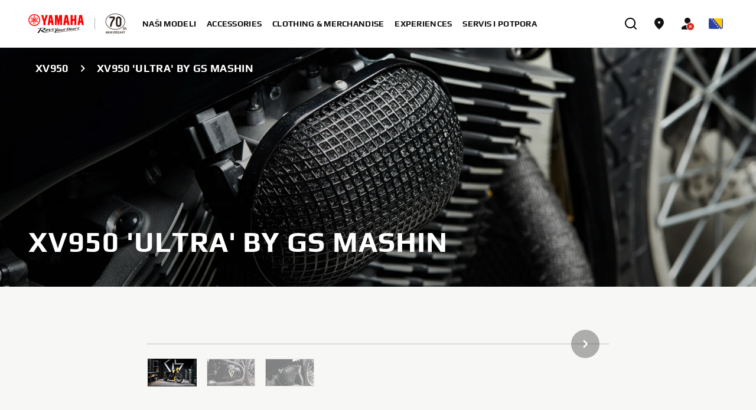

--- FILE ---
content_type: text/html;charset=utf-8
request_url: https://www.yamaha-motor.eu/ba/hr/motorcycles/yard-built/xv950/xv950-ultra-gs-mashin/
body_size: 2809
content:
<!DOCTYPE html>
<html lang="hr-HR">

    <head>
    <meta charset="UTF-8"/>
    
    <title>Yard Built XV950 &#39;Ultra&#39; by GS Mashin - Yamaha Motor</title>
    

    
    <script defer="defer" type="text/javascript" src="/.rum/@adobe/helix-rum-js@%5E2/dist/rum-standalone.js"></script>
<script type="application/ld+json">
        {"@context":"https://schema.org","@type":"WebSite","name":"Yamaha Motor Bosnia","url":"https://www.yamaha-motor.eu/ba/hr/home"}
    </script>
    
    <meta name="template" content="content-page-template" data-react-helmet="true"/>
    <meta name="viewport" content="width=device-width, initial-scale=1, maximum-scale=1"/>
    

    
    
    

    
        <link rel="canonical" href="https://www.yamaha-motor.eu/ba/hr/motorcycles/yard-built/xv950/xv950-ultra-gs-mashin/" data-react-helmet="true"/>
    

    

    
    
    
<link rel="stylesheet" href="/etc.clientlibs/yme/clientlibs/clientlib-base.lc-ea0449c46a157fa487a18a31d771f2d4-lc.min.css" type="text/css">






<meta name="theme-color" content="#000000"/>
<link rel="stylesheet" href="/etc.clientlibs/yme/clientlibs/clientlib-react/resources/index.css"/>
<link rel="icon" href="/etc.clientlibs/yme/clientlibs/clientlib-react/resources/favicon.ico"/>
<link rel="apple-touch-icon" href="/etc.clientlibs/yme/clientlibs/clientlib-react/resources/apple-touch-icon.png"/>
<link rel="icon" type="image/png" sizes="32x32" href="/etc.clientlibs/yme/clientlibs/clientlib-react/resources/favicon-32x32.png"/>
<link rel="icon" type="image/png" sizes="16x16" href="/etc.clientlibs/yme/clientlibs/clientlib-react/resources/favicon-16x16.png"/>
<link rel="icon" type="image/png" sizes="512x512" href="/etc.clientlibs/yme/clientlibs/clientlib-react/resources/android-chrome-512x512.png"/>
<link rel="icon" type="image/png" sizes="192x192" href="/etc.clientlibs/yme/clientlibs/clientlib-react/resources/android-chrome-192x192.png"/>
<link rel="manifest" href="/etc.clientlibs/yme/clientlibs/clientlib-react/resources/site.webmanifest"/>

<!-- AEM page model -->
<meta property="cq:pagemodel_root_url" content="/ba/hr.model.json"/>


    <meta data-adobe-data-layer-url="https://assets.adobedtm.com/544f7527b6ab/130e67d324a0/launch-fe97e93bcf8e.min.js"/>
    
        <link rel="preconnect" href="https://dev.visualwebsiteoptimizer.com"/>
        <script id="vwoCode" type="text/javascript">    <!-- Start VWO Async SmartCode -->
         window._vwo_code || (function() {
            var account_id=607589,
              version=2.1,
              settings_tolerance=2000,
              hide_element='body',
              hide_element_style = 'opacity:0 !important;filter:alpha(opacity=0) !important;background:none !important',
              /* DO NOT EDIT BELOW THIS LINE */
              f=false,w=window,d=document,v=d.querySelector('#vwoCode'),cK='_vwo_'+account_id+'_settings',cc={};try{var c=JSON.parse(localStorage.getItem('_vwo_'+account_id+'_config'));cc=c&&typeof c==='object'?c:{}}catch(e){}var stT=cc.stT==='session'?w.sessionStorage:w.localStorage;code={use_existing_jquery:function(){return typeof use_existing_jquery!=='undefined'?use_existing_jquery:undefined},library_tolerance:function(){return typeof library_tolerance!=='undefined'?library_tolerance:undefined},settings_tolerance:function(){return cc.sT||settings_tolerance},hide_element_style:function(){return'{'+(cc.hES||hide_element_style)+'}'},hide_element:function(){if(performance.getEntriesByName('first-contentful-paint')[0]){return''}return typeof cc.hE==='string'?cc.hE:hide_element},getVersion:function(){return version},finish:function(e){if(!f){f=true;var t=d.getElementById('_vis_opt_path_hides');if(t)t.parentNode.removeChild(t);if(e)(new Image).src='https://dev.visualwebsiteoptimizer.com/ee.gif?a='+account_id+e}},finished:function(){return f},addScript:function(e){var t=d.createElement('script');t.type='text/javascript';if(e.src){t.src=e.src}else{t.text=e.text}d.getElementsByTagName('head')[0].appendChild(t)},load:function(e,t){var i=this.getSettings(),n=d.createElement('script'),r=this;t=t||{};if(i){n.textContent=i;d.getElementsByTagName('head')[0].appendChild(n);if(!w.VWO||VWO.caE){stT.removeItem(cK);r.load(e)}}else{var o=new XMLHttpRequest;o.open('GET',e,true);o.withCredentials=!t.dSC;o.responseType=t.responseType||'text';o.onload=function(){if(t.onloadCb){return t.onloadCb(o,e)}if(o.status===200){_vwo_code.addScript({text:o.responseText})}else{_vwo_code.finish('&e=loading_failure:'+e)}};o.onerror=function(){if(t.onerrorCb){return t.onerrorCb(e)}_vwo_code.finish('&e=loading_failure:'+e)};o.send()}},getSettings:function(){try{var e=stT.getItem(cK);if(!e){return}e=JSON.parse(e);if(Date.now()>e.e){stT.removeItem(cK);return}return e.s}catch(e){return}},init:function(){if(d.URL.indexOf('__vwo_disable__')>-1)return;var e=this.settings_tolerance();w._vwo_settings_timer=setTimeout(function(){_vwo_code.finish();stT.removeItem(cK)},e);var t;if(this.hide_element()!=='body'){t=d.createElement('style');var i=this.hide_element(),n=i?i+this.hide_element_style():'',r=d.getElementsByTagName('head')[0];t.setAttribute('id','_vis_opt_path_hides');v&&t.setAttribute('nonce',v.nonce);t.setAttribute('type','text/css');if(t.styleSheet)t.styleSheet.cssText=n;else t.appendChild(d.createTextNode(n));r.appendChild(t)}else{t=d.getElementsByTagName('head')[0];var n=d.createElement('div');n.style.cssText='z-index: 2147483647 !important;position: fixed !important;left: 0 !important;top: 0 !important;width: 100% !important;height: 100% !important;background: white !important;';n.setAttribute('id','_vis_opt_path_hides');n.classList.add('_vis_hide_layer');t.parentNode.insertBefore(n,t.nextSibling)}var o='https://dev.visualwebsiteoptimizer.com/j.php?a='+account_id+'&u='+encodeURIComponent(d.URL)+'&vn='+version;if(w.location.search.indexOf('_vwo_xhr')!==-1){this.addScript({src:o})}else{this.load(o+'&x=true')}}};w._vwo_code=code;code.init();})();
        </script>
    



    





    <link rel="alternate" href="https://www.yamaha-motor.eu/ba/hr/motorcycles/yard-built/xv950/xv950-ultra-gs-mashin/" hreflang="hr-HR"/>
<link rel="alternate" href="https://www.yamaha-motor.eu/al/en/motorcycles/yard-built/xv950/xv950-ultra-gs-mashin/" hreflang="en-AL"/>
<link rel="alternate" href="https://www.yamaha-motor.eu/at/de/motorcycles/yard-built/xv950/xv950-ultra-gs-mashin/" hreflang="de-AT"/>
<link rel="alternate" href="https://www.yamaha-motor.eu/be/nl/motorcycles/yard-built/xv950/xv950-ultra-gs-mashin/" hreflang="nl-BE"/>
<link rel="alternate" href="https://www.yamaha-motor.eu/be/fr/motorcycles/yard-built/xv950/xv950-ultra-gs-mashin/" hreflang="fr-BE"/>
<link rel="alternate" href="https://www.yamaha-motor.eu/bg/bg/motorcycles/yard-built/xv950/xv950-ultra-gs-mashin/" hreflang="bg-BG"/>
<link rel="alternate" href="https://www.yamaha-motor.eu/cy/en/motorcycles/yard-built/xv950/xv950-ultra-gs-mashin/" hreflang="en-CY"/>
<link rel="alternate" href="https://www.yamaha-motor.eu/cz/cs/motorcycles/yard-built/xv950/xv950-ultra-gs-mashin/" hreflang="cs-CZ"/>
<link rel="alternate" href="https://www.yamaha-motor.eu/dk/da/motorcycles/yard-built/xv950/xv950-ultra-gs-mashin/" hreflang="da-DK"/>
<link rel="alternate" href="https://www.yamaha-motor.eu/ee/et/motorcycles/yard-built/xv950/xv950-ultra-gs-mashin/" hreflang="et-EE"/>
<link rel="alternate" href="https://www.yamaha-motor.eu/fr/fr/motorcycles/yard-built/xv950/xv950-ultra-gs-mashin/" hreflang="fr-FR"/>
<link rel="alternate" href="https://www.yamaha-motor.eu/gr/el/motorcycles/yard-built/xv950/xv950-ultra-gs-mashin/" hreflang="el-GR"/>
<link rel="alternate" href="https://www.yamaha-motor.eu/hu/hu/motorcycles/yard-built/xv950/xv950-ultra-gs-mashin/" hreflang="hu-HU"/>
<link rel="alternate" href="https://www.yamaha-motor.eu/is/en/motorcycles/yard-built/xv950/xv950-ultra-gs-mashin/" hreflang="en-IS"/>
<link rel="alternate" href="https://www.yamaha-motor.eu/ie/en/motorcycles/yard-built/xv950/xv950-ultra-gs-mashin/" hreflang="en-IE"/>
<link rel="alternate" href="https://www.yamaha-motor.eu/kv/en/motorcycles/yard-built/xv950/xv950-ultra-gs-mashin/" hreflang="en-XK"/>
<link rel="alternate" href="https://www.yamaha-motor.eu/it/it/motorcycles/yard-built/xv950/xv950-ultra-gs-mashin/" hreflang="it-IT"/>
<link rel="alternate" href="https://www.yamaha-motor.eu/lv/lv/motorcycles/yard-built/xv950/xv950-ultra-gs-mashin/" hreflang="lv-LV"/>
<link rel="alternate" href="https://www.yamaha-motor.eu/lt/lt/motorcycles/yard-built/xv950/xv950-ultra-gs-mashin/" hreflang="lt-LT"/>
<link rel="alternate" href="https://www.yamaha-motor.eu/lu/fr/motorcycles/yard-built/xv950/xv950-ultra-gs-mashin/" hreflang="fr-LU"/>
<link rel="alternate" href="https://www.yamaha-motor.eu/mk/mk/motorcycles/yard-built/xv950/xv950-ultra-gs-mashin/" hreflang="mk-MK"/>
<link rel="alternate" href="https://www.yamaha-motor.eu/nl/nl/motorcycles/yard-built/xv950/xv950-ultra-gs-mashin/" hreflang="nl-NL"/>
<link rel="alternate" href="https://www.yamaha-motor.eu/no/nb/motorcycles/yard-built/xv950/xv950-ultra-gs-mashin/" hreflang="nb-NO"/>
<link rel="alternate" href="https://www.yamaha-motor.eu/pl/pl/motorcycles/yard-built/xv950/xv950-ultra-gs-mashin/" hreflang="pl-PL"/>
<link rel="alternate" href="https://www.yamaha-motor.eu/pt/pt/motorcycles/yard-built/xv950/xv950-ultra-gs-mashin/" hreflang="pt-PT"/>
<link rel="alternate" href="https://www.yamaha-motor.eu/ro/ro/motorcycles/yard-built/xv950/xv950-ultra-gs-mashin/" hreflang="ro-RO"/>
<link rel="alternate" href="https://www.yamaha-motor.eu/rs/sr/motorcycles/yard-built/xv950/xv950-ultra-gs-mashin/" hreflang="sr-RS"/>
<link rel="alternate" href="https://www.yamaha-motor.eu/sk/sk/motorcycles/yard-built/xv950/xv950-ultra-gs-mashin/" hreflang="sk-SK"/>
<link rel="alternate" href="https://www.yamaha-motor.eu/si/sl/motorcycles/yard-built/xv950/xv950-ultra-gs-mashin/" hreflang="sl-SI"/>
<link rel="alternate" href="https://www.yamaha-motor.eu/es/es/motorcycles/yard-built/xv950/xv950-ultra-gs-mashin/" hreflang="es-ES"/>
<link rel="alternate" href="https://www.yamaha-motor.eu/se/sv/motorcycles/yard-built/xv950/xv950-ultra-gs-mashin/" hreflang="sv-SE"/>
<link rel="alternate" href="https://www.yamaha-motor.eu/ch/fr/motorcycles/yard-built/xv950/xv950-ultra-gs-mashin/" hreflang="fr-CH"/>
<link rel="alternate" href="https://www.yamaha-motor.eu/ch/de/motorcycles/yard-built/xv950/xv950-ultra-gs-mashin/" hreflang="de-CH"/>
<link rel="alternate" href="https://www.yamaha-motor.eu/ua/uk/motorcycles/yard-built/xv950/xv950-ultra-gs-mashin/" hreflang="uk-UA"/>
<link rel="alternate" href="https://www.yamaha-motor.eu/gb/en/motorcycles/yard-built/xv950/xv950-ultra-gs-mashin/" hreflang="en-GB"/>











    
    
    

    

    
    
    
<link rel="stylesheet" href="/etc.clientlibs/yme/clientlibs/clientlib-react.lc-d41d8cd98f00b204e9800998ecf8427e-lc.min.css" type="text/css">



    

    
    
</head>

    <body class="page basicpage" id="page-3c69c9d991" data-cmp-data-layer-enabled>
        
        
            



            <noscript>You need to enable JavaScript to run this app.</noscript>
<div id="spa-root"></div>

            
    
    
<script src="/etc.clientlibs/yme/clientlibs/clientlib-react.lc-c1bd94a35dd086c9a81c334e8a5a585a-lc.min.js"></script>



    


  <script async src="/etc.clientlibs/core/wcm/components/commons/site/clientlibs/container.lc-0a6aff292f5cc42142779cde92054524-lc.min.js"></script>
<script async src="/etc.clientlibs/yme/clientlibs/clientlib-base.lc-035d27eef13f4aa4d831d9ee0b15fab6-lc.min.js"></script>



    

    

    
    



    
    

            

        
    </body>
</html>

--- FILE ---
content_type: application/x-javascript
request_url: https://assets.adobedtm.com/544f7527b6ab/130e67d324a0/1d662c298c26/RC5507f00870ba4cddb0b238a86ced2cc8-source.min.js
body_size: 90
content:
// For license information, see `https://assets.adobedtm.com/544f7527b6ab/130e67d324a0/1d662c298c26/RC5507f00870ba4cddb0b238a86ced2cc8-source.js`.
_satellite.__registerScript('https://assets.adobedtm.com/544f7527b6ab/130e67d324a0/1d662c298c26/RC5507f00870ba4cddb0b238a86ced2cc8-source.min.js', "_satellite.logger.info(\"     *********************************************************************\"),_satellite.logger.info(\"     event.name              : \"+event.message.event),_satellite.logger.info(\"     ---------------------------------------------------------------------\"),_satellite.logger.info(\"     event.message           : \"),_satellite.logger.info(\"     \"+JSON.stringify(event.message)),_satellite.logger.info(\"     ---------------------------------------------------------------------\"),_satellite.logger.info(\"     event.message.eventInfo : \"),_satellite.logger.info(\"     \"+JSON.stringify(event.message.eventInfo)),_satellite.logger.info(\"     ---------------------------------------------------------------------\"),_satellite.logger.info(\"     getState()              : \"),_satellite.logger.info(\"     \"+JSON.stringify(adobeDataLayer.getState())),_satellite.logger.info(\"     *********************************************************************\");");

--- FILE ---
content_type: application/javascript
request_url: https://www.yamaha-motor.eu/etc.clientlibs/yme/clientlibs/clientlib-react/resources/npm.math-intrinsics.e0e58aa6be3a72debeab.js
body_size: -161
content:
(self.webpackChunkyme=self.webpackChunkyme||[]).push([[3722],{59738:t=>{t.exports=Math.abs},76329:t=>{t.exports=Math.floor},43678:t=>{t.exports=Number.isNaN||function(t){return t!=t}},52264:t=>{t.exports=Math.max},55730:t=>{t.exports=Math.min},20707:t=>{t.exports=Math.pow},63862:t=>{t.exports=Math.round},29550:(t,e,r)=>{var o=r(43678);t.exports=function(t){return o(t)||0===t?t:t<0?-1:1}}}]);
//# sourceMappingURL=npm.math-intrinsics.e0e58aa6be3a72debeab.js.map

--- FILE ---
content_type: application/javascript
request_url: https://www.yamaha-motor.eu/etc.clientlibs/yme/clientlibs/clientlib-react/resources/npm.define-properties.1ac5dd5949e63e39552f.js
body_size: -32
content:
(self.webpackChunkyme=self.webpackChunkyme||[]).push([[606],{4289:(e,o,t)=>{var n=t(82215),r="function"==typeof Symbol&&"symbol"==typeof Symbol("foo"),c=Object.prototype.toString,l=Array.prototype.concat,p=Object.defineProperty,a=t(31044)(),y=p&&a,b=function(e,o,t,n){var r;(!(o in e)||"function"==typeof(r=n)&&"[object Function]"===c.call(r)&&n())&&(y?p(e,o,{configurable:!0,enumerable:!1,value:t,writable:!0}):e[o]=t)},f=function(e,o){var t=arguments.length>2?arguments[2]:{},c=n(o);r&&(c=l.call(c,Object.getOwnPropertySymbols(o)));for(var p=0;p<c.length;p+=1)b(e,c[p],o[c[p]],t[c[p]])};f.supportsDescriptors=!!y,e.exports=f}}]);
//# sourceMappingURL=npm.define-properties.1ac5dd5949e63e39552f.js.map